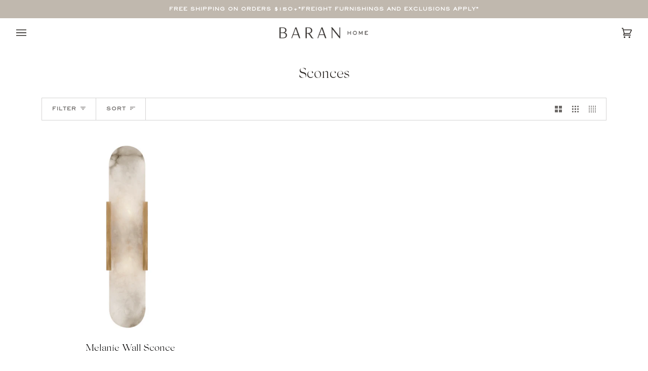

--- FILE ---
content_type: text/javascript; charset=utf-8
request_url: https://shopbaranhome.com/products/melanie-wall-sconce.js
body_size: 365
content:
{"id":6655824068643,"title":"Melanie Wall Sconce","handle":"melanie-wall-sconce","description":"\u003cmeta charset=\"utf-8\"\u003e\n\u003cdiv class=\"description\"\u003e\u003c\/div\u003e\n\u003cdiv class=\"description\"\u003e\u003cem\u003e\u003c\/em\u003e\u003c\/div\u003e\n\u003cdiv class=\"description\"\u003e\u003cem\u003e\u003c\/em\u003e\u003c\/div\u003e\n\u003cdiv class=\"description\"\u003e\u003cstrong\u003e\u003c\/strong\u003e\u003c\/div\u003e\n\u003cdiv class=\"measurements\"\u003e\n\u003cdiv\u003eStunning, showstopper, eye catcher, the list of compliments goes on for this incredible sconce made of brass and alabaster. Showcased in our Baran Home flagship shop, our Melanie Sconce is stunning. \u003c\/div\u003e\n\u003cdiv\u003e\u003c\/div\u003e\n\u003cdiv\u003eHeight: 20\"\u003cbr\u003eWidth: 4.25\"\u003cbr\u003eExtension: 3.5\"\u003cbr\u003eBackplate: 4.25 x 20\" Rectangle\u003cbr\u003eSocket: 2 - E26 Keyless\u003cbr\u003eWattage: 2 - 12 LED B11\u003c\/div\u003e\n\u003c\/div\u003e","published_at":"2022-03-04T17:31:05-05:00","created_at":"2022-03-04T17:31:05-05:00","vendor":"BARAN HOME","type":"Sconces","tags":[],"price":87900,"price_min":87900,"price_max":87900,"available":true,"price_varies":false,"compare_at_price":null,"compare_at_price_min":0,"compare_at_price_max":0,"compare_at_price_varies":false,"variants":[{"id":39597558661155,"title":"Brass + Alabaster","option1":"Brass + Alabaster","option2":null,"option3":null,"sku":"KW2013 vis","requires_shipping":true,"taxable":true,"featured_image":null,"available":true,"name":"Melanie Wall Sconce - Brass + Alabaster","public_title":"Brass + Alabaster","options":["Brass + Alabaster"],"price":87900,"weight":22680,"compare_at_price":null,"inventory_management":null,"barcode":"58661155","requires_selling_plan":false,"selling_plan_allocations":[]}],"images":["\/\/cdn.shopify.com\/s\/files\/1\/0090\/9017\/0939\/products\/melaniesconce.png?v=1646433186"],"featured_image":"\/\/cdn.shopify.com\/s\/files\/1\/0090\/9017\/0939\/products\/melaniesconce.png?v=1646433186","options":[{"name":"Color","position":1,"values":["Brass + Alabaster"]}],"url":"\/products\/melanie-wall-sconce","media":[{"alt":null,"id":22052515643427,"position":1,"preview_image":{"aspect_ratio":1.0,"height":2048,"width":2048,"src":"https:\/\/cdn.shopify.com\/s\/files\/1\/0090\/9017\/0939\/products\/melaniesconce.png?v=1646433186"},"aspect_ratio":1.0,"height":2048,"media_type":"image","src":"https:\/\/cdn.shopify.com\/s\/files\/1\/0090\/9017\/0939\/products\/melaniesconce.png?v=1646433186","width":2048}],"requires_selling_plan":false,"selling_plan_groups":[]}